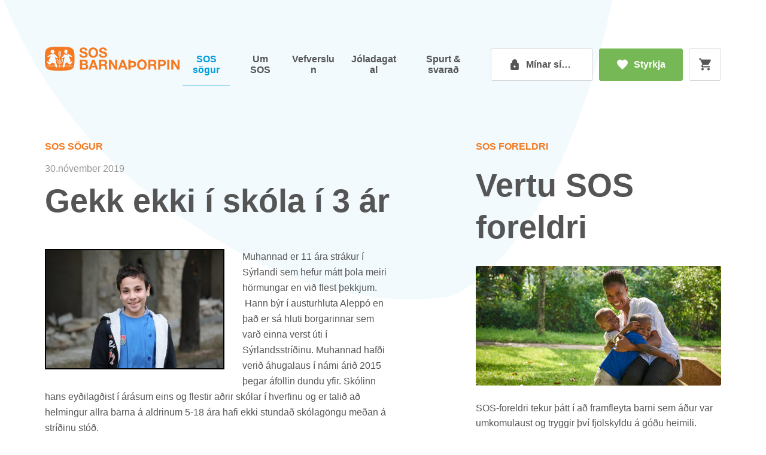

--- FILE ---
content_type: text/html; charset=utf-8
request_url: https://www.sos.is/sos-sogur/sogur/gekk-ekki-i-skola-i-3-ar/
body_size: 7541
content:



<!doctype html>
<html lang="is">
<head>
    
<meta charset="UTF-8">
<meta name="viewport" content="width=device-width, initial-scale=1">
<meta http-equiv="X-UA-Compatible" content="ie=edge">

<link rel="apple-touch-icon" sizes="180x180" href="/fav/apple-touch-icon.png">
<link rel="icon" type="image/png" sizes="32x32" href="/fav/favicon-32x32.png">
<link rel="icon" type="image/png" sizes="16x16" href="/fav/favicon-16x16.png">
<link rel="manifest" href="/fav/site.webmanifest">
<link rel="mask-icon" color="#5bbad5" href="/fav/safari-pinned-tab.svg">
<link rel="shortcut icon" href="/fav/favicon.ico">
<meta name="msapplication-TileColor" content="#da532c">
<meta name="msapplication-config" content="/fav/browserconfig.xml">
<meta name="theme-color" content="#ffffff">

<title>Gekk ekki &#xED; sk&#xF3;la &#xED; 3 &#xE1;r - SOS Barna&#xFE;orpin - SOS Barna&#xFE;orpin</title>
<meta name="description" content="Muhannad er 11 &#xE1;ra str&#xE1;kur &#xED; S&#xFD;rlandi sem hefur m&#xE1;tt &#xFE;ola meiri h&#xF6;rmungar en vi&#xF0; flest &#xFE;ekkjum. &#xA0;Hann b&#xFD;r &#xED; austurhluta Alepp&#xF3; en &#xFE;a&#xF0; er s&#xE1; hluti borgarinnar sem var&#xF0; einna verst &#xFA;ti &#xED; S&#xFD;rlandsstr&#xED;&#xF0;inu. Muhannad haf&#xF0;i veri&#xF0; &#xE1;hugalaus &#xED; n&#xE1;mi &#xE1;ri&#xF0; 2015 &#xFE;egar &#xE1;f&#xF6;llin dundu yfir. Sk&#xF3;linn hans ey&#xF0;ilag&#xF0;ist &#xED; &#xE1;r&#xE1;sum eins og flestir a&#xF0;rir sk&#xF3;lar &#xED; hverfinu...">
<meta name="author" content="">

<meta property="og:title" content="Gekk ekki &#xED; sk&#xF3;la &#xED; 3 &#xE1;r">
<meta property="og:type" content="website">
<meta property="og:url" content="https://www.sos.is/sos-sogur/sogur/gekk-ekki-i-skola-i-3-ar/">
    <meta property="og:image" content="https://www.sos.is/media/ubzcbrea/syria_erp_aleppo_story-from-althawra_fares-haj-ibraheem_522a3435_1.jpg?width=1200&amp;height=630&amp;rmode=crop&amp;format=webp">
    <meta property="og:image:width" content="1200" />
    <meta property="og:image:height" content="630" />
<meta property="og:site_name" content="SOS Barna&#xFE;orpin">
<meta property="og:description" content="Muhannad er 11 &#xE1;ra str&#xE1;kur &#xED; S&#xFD;rlandi sem hefur m&#xE1;tt &#xFE;ola meiri h&#xF6;rmungar en vi&#xF0; flest &#xFE;ekkjum. &#xA0;Hann b&#xFD;r &#xED; austurhluta Alepp&#xF3; en &#xFE;a&#xF0; er s&#xE1; hluti borgarinnar sem var&#xF0; einna verst &#xFA;ti &#xED; S&#xFD;rlandsstr&#xED;&#xF0;inu. Muhannad haf&#xF0;i veri&#xF0; &#xE1;hugalaus &#xED; n&#xE1;mi &#xE1;ri&#xF0; 2015 &#xFE;egar &#xE1;f&#xF6;llin dundu yfir. Sk&#xF3;linn hans ey&#xF0;ilag&#xF0;ist &#xED; &#xE1;r&#xE1;sum eins og flestir a&#xF0;rir sk&#xF3;lar &#xED; hverfinu...">
<meta name="pageid" content="3158">
<meta name="pid" content="3158" />


<meta name="theme-color" content="#ffffff" />

<link rel="canonical" href="https://www.sos.is/sos-sogur/sogur/gekk-ekki-i-skola-i-3-ar/" />


        <link rel="stylesheet" href="/build/styles/styles.min.css?v=qa8Fj07uiaJPbzpWJ9D8-P4_MVJYaqAIGhXkv962o0Q" />

    <link rel="stylesheet" href="/css/RteStyles.css" />

    
    <!-- Google Tag Manager -->
    <script>
        (function (w, d, s, l, i) {
            w[l] = w[l] || []; w[l].push({
                'gtm.start':
                    new Date().getTime(), event: 'gtm.js'
            }); var f = d.getElementsByTagName(s)[0],
                j = d.createElement(s), dl = l != 'dataLayer' ? '&l=' + l : ''; j.async = true; j.src =
                    'https://ss.sos.is/qtftygki.js?id=' + i + dl; f.parentNode.insertBefore(j, f);
        })(window, document, 'script', 'dataLayer', 'GTM-PBQXQT7');</script>
    <!-- End Google Tag Manager -->

<script src="https://www.google.com/recaptcha/api.js"></script>


</head>
<body class="doc-storyArticle">
    
    <!-- Google Tag Manager (noscript) -->
    <noscript>
        <iframe src="https://ss.sos.is/ns.html?id=GTM-PBQXQT7"
                height="0" width="0" style="display:none;visibility:hidden"></iframe>
    </noscript>
    <!-- End Google Tag Manager (noscript) -->

    <div class="mypagesUpdates__image-modal d-none"><button class="mypagesUpdates__image-modal-button">
<svg xmlns="http://www.w3.org/2000/svg" height="24px" viewBox="0 0 24 24" width="24px" fill="#000000"><path d="M0 0h24v24H0V0z" fill="none" />
    <path d="M19 6.41L17.59 5 12 10.59 6.41 5 5 6.41 10.59 12 5 17.59 6.41 19 12 13.41 17.59 19 19 17.59 13.41 12 19 6.41z" />
    </svg>
</button></div>

    <div class="layout" data-scroll-container>
        
<header class="header container" id="header" data-scroll-section>
    <nav class="header__nav" aria-label="Aðalvalmynd" data-scroll>
        <div class="header__mobileHeader">

            <a href="/" class="header__logo">
                <span class="vh">Heim</span>
                <img src="/build/copy/logo-text.svg" alt="logo" class="header__logoText" />
            </a>


            <div class="header__actions">
                    <a class="button button--green button--donation header__button" href="/styrkja/">
                        <div class="icon icon-inline" data-icon="heart" aria-hidden="true"></div>

                        Styrkja
                    </a>

                <button class="header__toggle" id="menuToggle" aria-expanded="false">
                    <div class="header__line"></div>
                    <div class="header__line"></div>
                    <div class="header__line"></div>
                    <span class="vh">Opna og loka valmynd</span>
                </button>
            </div>
        </div>
        <div class="header__mobileBG" id="mobileMenu">

            <ul class="header__list">
                    <li class="header__subpage">
                            <a class="header__link h4 header__link--active" href="/sos-sogur/">SOS s&#xF6;gur</a>
                    </li>
                    <li class="header__subpage">
                            <details class="header__details" data-header-details>
                                <summary class="header__link header__link--summary h4 ">
                                    <span class="header__summaryWrapper">
                                        Um SOS
                                        <span data-icon="arrow-dropdown" class="header__summaryIcon" aria-hidden="true"></span>
                                    </span>
                                </summary>

                                <ul class="header__subs">
                                            <li class="header__subItem ">
                                                <a class=" header__childlink" href="/um-sos/saga-sos/">Um samt&#xF6;kin</a>
                                            </li>
                                            <li class="header__subItem ">
                                                <a class=" header__childlink" href="/um-sos/svona-hjalpum-vid/">Svona hj&#xE1;lpum vi&#xF0;</a>
                                            </li>
                                            <li class="header__subItem ">
                                                <a class=" header__childlink" href="/um-sos/verkefnin-okkar/">Verkefnin okkar</a>
                                            </li>
                                            <li class="header__subItem ">
                                                <a class=" header__childlink" href="/um-sos/folkid/">F&#xF3;lki&#xF0;</a>
                                            </li>
                                            <li class="header__subItem ">
                                                <a class=" header__childlink" href="/um-sos/frettir/">Fr&#xE9;ttir</a>
                                            </li>
                                            <li class="header__subItem ">
                                                <a class=" header__childlink" href="/um-sos/fjarmal/">Fj&#xE1;rm&#xE1;l</a>
                                            </li>
                                            <li class="header__subItem ">
                                                <a class=" header__childlink" href="/um-sos/skolamal/">Sk&#xF3;lam&#xE1;l</a>
                                            </li>
                                </ul>
                            </details>
                            <a class="header__link h4  header__desktopLink" href="/um-sos/">Um SOS</a>
                    </li>
                    <li class="header__subpage">
                            <details class="header__details" data-header-details>
                                <summary class="header__link header__link--summary h4 ">
                                    <span class="header__summaryWrapper">
                                        Vefverslun
                                        <span data-icon="arrow-dropdown" class="header__summaryIcon" aria-hidden="true"></span>
                                    </span>
                                </summary>

                                <ul class="header__subs">
										<li class="header__subItem">
											<a class=" header__childlink" href="/verslun/">Allar vörur</a>
										</li>
                                            <li class="header__subItem">
                                                <a class=" header__childlink" href="/verslun/gjafabrefin/">Gjafabr&#xE9;f</a>
                                            </li>
                                            <li class="header__subItem">
                                                <a class=" header__childlink" href="/verslun/serviettur/">Serv&#xED;ettur</a>
                                            </li>
                                </ul>
                            </details>
                            <a class="header__link h4  header__desktopLink" href="/vefverslun/">Vefverslun</a>
                    </li>
                    <li class="header__subpage">
                            <a class="header__link h4 " href="/joladagatal/">J&#xF3;ladagatal</a>
                    </li>
                    <li class="header__subpage">
                            <a class="header__link h4 " href="/spurt-og-svarad/">Spurt &amp; svara&#xF0;</a>
                    </li>
            </ul>


                <a class="button button--white header__button header__cart" href="/greida/">
                    <div class="icon header__cartIcon" data-icon="cart" aria-hidden="true"></div>

                    <span class="header__quantity hide">
0                        <span class="vh">Karfa</span>
                    </span>
                </a>

                <a class="button header__log header__mypage-button button--white header__button " href="/minar-sidur/">
                    <span class="icon icon-inline" data-icon="padlock--locked" aria-hidden="true"></span>
                    <span class="header__mypage-buttonText">
M&#xED;nar s&#xED;&#xF0;ur                    </span>
                </a>

                <a class="button button--green button--donation header__button" href="/styrkja/">
                    <div class="icon icon-inline" data-icon="heart" aria-hidden="true"></div>

                    Styrkja
                </a>
        </div>
    </nav>
</header>


        <main class="content" data-scroll-section>
            


<article class="article story container">

    <div class="article__left">
        <a href="/sos-sogur/sogur/" class="small-title">SOS sögur</a>
        <small class="stories-card__date">30.n&#xF3;vember 2019</small>
        <h1 class="article__title">Gekk ekki &#xED; sk&#xF3;la &#xED; 3 &#xE1;r</h1>


        ﻿

<div class="richText list-style">
    <p><img src="/media/ubzcbrea/syria_erp_aleppo_story-from-althawra_fares-haj-ibraheem_522a3435_1.jpg?width=400" title="Muhannad" alt="Muhannad" style="float: left; border: 2px solid black; margin: 2;" vspace="2" hspace="2" />Muhannad er 11 ára strákur í Sýrlandi sem hefur mátt þola meiri hörmungar en við flest þekkjum.  Hann býr í austurhluta Aleppó en það er sá hluti borgarinnar sem varð einna verst úti í Sýrlandsstríðinu. Muhannad hafði verið áhugalaus í námi árið 2015 þegar áföllin dundu yfir. Skólinn hans eyðilagðist í árásum eins og flestir aðrir skólar í hverfinu og er talið að helmingur allra barna á aldrinum 5-18 ára hafi ekki stundað skólagöngu meðan á stríðinu stóð.</p>
<p>Með tímanum helltist depurðin yfir Muhannad því lestrarkunnátta hans var á við fyrstu bekkinga og það skammaðist hann sín fyrir. Þó ungur væri að árum gerði hann sér grein fyrir því að með þessu áframhaldi myndi hann fara á mis við mikla möguleika í framtíðinni.</p>
<h3><img src="/media/1zpbtyz3/aleppo-skoli_2019-horst.jpg?width=400" alt="Aleppó" style="float: left; border: 2px solid black; margin: 2;" vspace="2" hspace="2" />Móðirin lést</h3>
<p>En aðstæður Muhannad áttu eftir að versna áður en þær skánuðu. Fjölskyldan missti heimilið í stríðinu en stærsti missirinn var þegar móðir hans lést. Heilbrigðiskerfið í Aleppó var í rúst og móðirin fékk ekki fullnægjandi umönnun með fyrrgreindum afleiðingum. 2015 var verulega erfitt ár fyrir Muhannad sem er yngstur þriggja systkina en þau voru á vergangi ásamt föður sínum. Þar að auki þjáðist drengurinn af þunglyndi þvi móðurmissirinn var honum óbærilegur.</p>
<h3>Hjálp frá SOS á Íslandi</h3>
<p>Muhannad hafði ekki gengið í skóla í þrjú ár þegar góðar fréttir bárust loks. Um svipað leyti og fjölskyldan flutti inn til skyldmenna í gamla hverfinu sínu barst þeim til eyrna að SOS Barnaþorpin ætluðu að endurbyggja Althawra grunnskólanum í hverfinu. SOS Barnaþorpin á Íslandi <a href="https://www.sos.is/um-sos/frettir/nanar/8354/skoli-i-aleppo-opnadur-a-ny-eftir-adstod-islendinga" target="_blank">fjármögnuðu endurbæturnar</a> sem kostuðu 12 milljónir króna með dyggum stuðningi einstaklinga hér á landi sem lögðu verkefninu lið með frjálsum framlögum.</p>
<h3><img src="/media/1ytl2dii/syria_fsp_street_aleppo_alea_horst617.jpg?width=400" title="Mynd: Alea Horst" alt="Mynd: Alea Horst" style="float: left; border: 2px solid black; margin: 2;" vspace="2" hspace="2" />Skólinn er hamingjustaður barnanna</h3>
<p>„Ég hélt að mig væri að dreyma þegar ég stóð fyrir framan skólann á fyrsta skóladeginum. Bara ef mamma vissi hvað ég er hamingjusamur núna,“ segir Muhannad. Þegar hann sá SOS merkið við innganginn fór um hann hlýleg tilfinning því meðan fjölskyldan var á vergangi sótti hann barnvæn svæði á vegum SOS þar sem fjöldi barna fékk m.a. sálfræðihjálp til að gera lífið bærilegra í stríðsástandinu. Muhannad fær nú aukakennslu til að vinna upp þau þrjú ár sem hann missti úr námi.  Um tvö þúsund börn sneru aftur til náms vegna endurbyggingar á skólanum.</p>
<p>„Ég vildi óska þess að dagurinn taki aldrei enda því ég vil bara vera hérna. Ég elska þennan skóla,“ <a href="https://www.sos.is/um-sos/frettir/nanar/8459/skolinn-er-skjol-fyrir-ogninni" target="_blank">sagði eitt barnanna við Racha Badawi</a>, konu sem vinnur hjá SOS í Sýrlandi. Hún segir börnin ennþá hrædd eftir stríðið. „Að vera í skólanum er hamingjustundin þeirra.“</p>
</div>

    </div>

    <div class="article__right article-donations">
            <h5 class="small-title">SOS foreldri</h5>
            <h3 class="article__title">Vertu SOS foreldri</h3>
                <img class="article-donations__image" src="/media/ss5n1yeq/sosmoeder-barbara_tweeling-8_jpg.jpg?width=410&height=200&rmode=crop" alt="SOS foreldri" />
            <p class="article-donation__summary">
                <p>SOS-foreldri tekur þátt í að framfleyta barni sem áður var umkomulaust og tryggir því fjölskyldu á góðu heimili. Barnið fær menntun og öllum grunnþörfum sínum mætt. Þú færð reglulega fréttir og myndir af SOS-barninu þínu.</p>
<p>Þegar þú velur að styrkja „barnaþorp“ styrkirðu öll börnin í einu SOS barnaþorpi og færð almennar fréttir úr tilteknu barnaþorpi.</p>
            </p>
                    <h5 class="card-donations__title">M&#xE1;n&#xAD;a&#xF0;&#xAD;ar&#xAD;legt fram&#xAD;lag</h5>
                <div class="article-donations__list">
                        <a href="/styrkja/gerast-sos-foreldri/?price=4500" class="card-donations">
                                <span class="card-donations__text-before">Styrkja eitt barn</span>

                            <span class="card-donations__price">
                                4.500 kr
                            </span>

                        </a>
                        <a href="/styrkja/gerast-sos-foreldri/?price=9000" class="card-donations">
                                <span class="card-donations__text-before">Styrkja tv&#xF6; b&#xF6;rn</span>

                            <span class="card-donations__price">
                                9.000 kr
                            </span>

                        </a>
                        <a href="/styrkja/gerast-sos-foreldri/?price=4500" class="card-donations">
                                <span class="card-donations__text-before">Barna&#xFE;orp fyrir</span>

                            <span class="card-donations__price">
                                4.500 kr
                            </span>

                        </a>
                </div>
    </div>

</article>

        </main>

        
<footer class="footer container" data-scroll-section>
    <div class="footer__break">
        <div role="img" aria-label="Logo" class="footer__logo" data-icon="logo-mark"></div>
    </div>

    <div class="footer__info">
        <h2 class="footer__heading">SOS Barna&#xFE;orpin</h2>
        <address class="footer__address">
            Hamraborg 1, 200 K&#xF3;pavogi<br />
            <a href="https://ja.is/kort/?q=SOS%20barna%C3%BEorpin%2C%20Hamraborg%201&amp;x=358443&amp;y=404311&amp;type=map&amp;nz=14.71&amp;page=1">Sj&#xE1; kort</a><br />
            S&#xED;mi: <strong><a href="tel:+3545642910">564 2910</a></strong><br />
            Netfang: <a href="mailto:sos@sos.is">sos@sos.is</a><br />
            kt. <strong>5002892529</strong>
        </address>

        <div class="footer__hours">
            <h3 class="footer__hoursHeading">Opnunart&#xED;mi</h3>
            <span>
                M&#225;nudagur - fimmtudags 9 - 15:30<br />F&#246;studagur 9 - 13
            </span>
        </div>
    </div>

    <div class="footer__donate">
        <h2 class="footer__heading">Styrktu starfi&#xF0;</h2>
        <div class="footer__donate--list">
                <a class="footer__link" href="/styrkja/gerast-sos-foreldri/">Gerast SOS Foreldri</a><br />
                <a class="footer__link" href="/styrkja/sos-fjolskylduvinur/">SOS fj&#xF6;lskylduvinur</a><br />
                <a class="footer__link" href="/styrkja/sos-foreldri-barna-a-gaza/">SOS-foreldri barna &#xE1; Gaza</a><br />
                <a class="footer__link" href="/styrkja/sos-neydarvinur/">SOS ney&#xF0;arvinur</a><br />
                <a class="footer__link" href="/styrkja/gefa-stakt-framlag/">Gefa stakt framlag</a><br />
                <a class="footer__link" href="/styrkja/gjafabref/">Gjafabr&#xE9;f</a><br />
                <a class="footer__link" href="/styrkja/minningarkort/">Minningarkort</a><br />
                <a class="footer__link" href="/styrkja/erfdagjof/">Erf&#xF0;agj&#xF6;f</a><br />
                <a class="footer__link" href="/styrkja/felagsadild/">F&#xE9;lagsa&#xF0;ild</a><br />
                <a class="footer__link" href="/styrkja/polland-patronem/">P&#xF3;lland Patronem</a><br />
                <a class="footer__link" href="/styrkja/velgjordafyrirtaeki/">Velgj&#xF6;r&#xF0;afyrirt&#xE6;ki</a><br />
        </div>
    </div>

    <div class="footer__additionalLinks">
        <h2 class="footer__heading">Fylgdu okkur</h2>
        <div class="footer__social">
                <a href="https://www.facebook.com/sos.barnathorpin" target="_blank" data-icon="facebook" class="icon footer__facebook"><span class="vh">Facebook</span></a>
                <a href="https://twitter.com/sosbarnathorpin" target="_blank" data-icon="twitter" class="icon footer__twitter"><span class="vh">Twitter</span></a>
                <a href="https://instagram.com/sosbarnathorpin/" target="_blank" data-icon="instagram" class="icon footer__instagram"><span class="vh">Instagram</span></a>
                <a href="https://www.youtube.com/user/Barnathorpin/videos" target="_blank" data-icon="youtube" class="icon footer__youtube"><span class="vh">Youtube</span></a>
                <a href="https://www.linkedin.com/company/sos-barnathorpin/" target="_blank" data-icon="linkedin" class="icon footer__linkedin"><span class="vh">LinkedIn</span></a>
        </div>
        <div class="footer__privacyLink">
                <a class="footer__link" href="/um-sos/frettir/frettablod/">Fr&#xE9;ttabl&#xF6;&#xF0; SOS</a><br />
                <a class="footer__link" href="/um-sos/verkefnin-okkar/">Viltu styrkja &#xE1;kve&#xF0;in verkefni?</a><br />
                <a class="footer__link" href="/um-sos/stefnur-og-reglur/">Stefnur og reglur</a><br />
        </div>
    </div>

    <div class="footer__image">
            <img class="footer__image--desktop" src="/media/w2bbwtcx/sos-barnathorpin-fyrirmyndar-2025-larett.png?width=200" loading="lazy" />
        
            <img class="footer__image--mobile" src="/media/tfuhtzhb/sos-barnathorpin-fyrirmyndar-2025-lodrett.png?width=218" loading="lazy" />
    </div>
</footer>


        <div class="blob" data-scroll-section>
            <div data-scroll data-scroll-speed="-1"></div>
        </div>
    </div>

    <svg class="vh">
        <path id="sos-shape1" d="M0.886,0.115 C0.966,0.199,0.996,0.318,1,0.429 C1,0.54,0.983,0.642,0.938,0.746 C0.893,0.85,0.825,0.954,0.728,0.988 C0.632,1,0.508,0.982,0.396,0.933 C0.285,0.885,0.187,0.827,0.111,0.739 C0.034,0.65,-0.021,0.532,0.009,0.438 C0.039,0.343,0.154,0.273,0.258,0.193 C0.361,0.114,0.455,0.025,0.566,0.005 C0.677,-0.016,0.806,0.032,0.886,0.115"></path>
        <clipPath id="sos-path1" clipPathUnits="objectBoundingBox">
            <use xlink:href="#sos-shape1" />
        </clipPath>
    </svg>


    

    


    

    <script type="text/javascript" defer src="/build/scripts/scripts.min.js?v=M7eXqIHsQBz2mUtXrn7qoloGczrEdgSfLXehLnqp6yk"></script>


</body>
</html>

